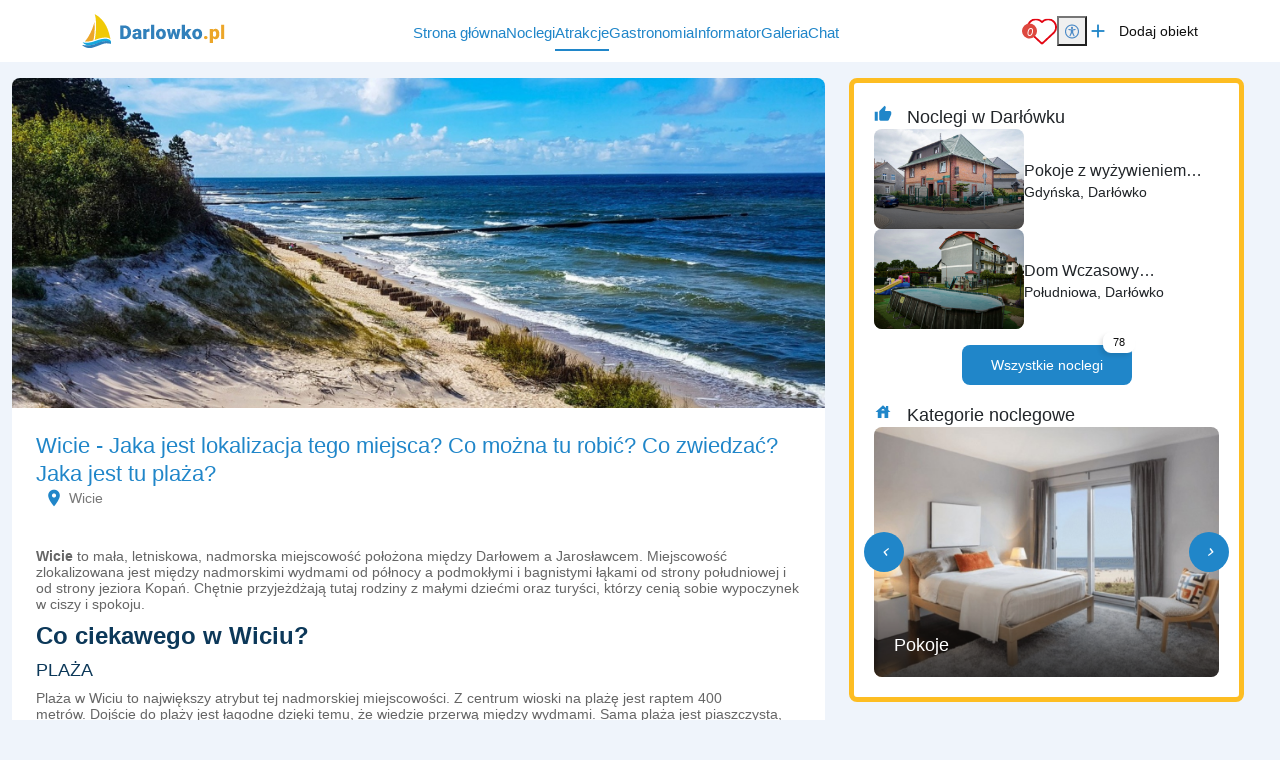

--- FILE ---
content_type: text/html; charset=UTF-8
request_url: https://www.darlowko.pl/atrakcje/wicie
body_size: 11639
content:
<!DOCTYPE html>
<html lang="pl">

<head>
	<meta charset="UTF-8">
	<meta http-equiv="X-UA-Compatible" content="IE=edge">
	<meta name="viewport" content="width=device-width, initial-scale=1.0, shrink-to-fit=no">
	<meta name="akceptType" content="portal_n2">
<meta name="akceptAllObjectCount" content="">
	<meta name="akceptPostCategory" content="1">
	
<link rel="apple-touch-icon" sizes="180x180" href="https://zdjecianoclegi.pl/media/favicon/nadmorzem.com/apple-touch-icon.png">
<link rel="icon" type="image/png" sizes="32x32" href="https://zdjecianoclegi.pl/media/favicon/nadmorzem.com/favicon-32x32.png">
<link rel="icon" type="image/png" sizes="16x16" href="https://zdjecianoclegi.pl/media/favicon/nadmorzem.com/favicon-16x16.png">
<link rel="manifest" href="https://zdjecianoclegi.pl/media/favicon/nadmorzem.com/site.webmanifest">
<meta name="msapplication-TileColor" content="#1f86c9">
<meta name="theme-color" content="#ffffff">	
<title>Wicie - Jaka jest lokalizacja tego miejsca? Co można tu robić? Co zwiedzać? Jaka jest tu plaża? </title>

    <meta name="description" content="Chętnie przyjeżdżają tutaj rodziny z małymi dziećmi oraz turyści, którzy cenią sobie wypoczynek w ciszy i spokoju. Jaka jest lokalizacja tego miejsca? Co można tu robić? Co zwiedzać? Jaka jest tu plaża? " ><meta name="robots"
    content="follow,index" >
<meta property="og:type"
    content="website" >
<meta property="og:title" content="Wicie - Jaka jest lokalizacja tego miejsca? Co można tu robić? Co zwiedzać? Jaka jest tu plaża? " >
    <meta property="og:image" content="https://zdjecianoclegi.pl/articles/imagesfly/fullhd/4689/363_b103_wicie_018.jpg" >
    <meta property="og:image:alt"
        content="Wicie - Jaka jest lokalizacja tego miejsca? Co można tu robić? Co zwiedzać? Jaka jest tu plaża? " >
<meta property="og:url"
    content="https://www.darlowko.pl/atrakcje/wicie" >
<meta property="og:description"
    content="Chętnie przyjeżdżają tutaj rodziny z małymi dziećmi oraz turyści, którzy cenią sobie wypoczynek w ciszy i spokoju. Jaka jest lokalizacja tego miejsca? Co można tu robić? Co zwiedzać? Jaka jest tu plaża? " >



    <link rel="canonical" href="https://www.darlowko.pl/atrakcje/wicie" >

	<!-- RESET CSS -->
	<link rel="stylesheet" href="/theme/main/dist/css/reset.css">

	<!-- Fonts and Material Icons -->
	<link href="/theme/main/dist/font/portals.css" rel="stylesheet">

	<!-- Bootstrap -->
	<link href="/theme/main/dist/css/bootstrap-5.3.0/bootstrap.min.css" rel="stylesheet">
	<script src="/theme/main/dist/js/bootstrap-5.3.0/bootstrap.bundle.min.js"></script>

	
	<!-- jQuery -->
	<script src="/theme/main/dist/js/jquery-3.6.1/jquery-3.6.1.min.js"></script>

	<!-- Swiper -->
	<script src="/theme/main/dist/js/swiper/swiper_v10.js"></script>
	<link rel="stylesheet" href="/theme/main/dist/css/swiper/swiper-bundle-v10.min.css">

	<!-- Leaflet -->
	<link rel="stylesheet" href="/theme/main/dist/css/leaflet/leaflet.css">
	<link rel="stylesheet" href="/theme/main/dist/css/leaflet/MarkerCluster.css">
	<link rel="stylesheet" href="/theme/main/dist/css/leaflet/MarkerCluster.Default.css">

	<script src="/theme/main/dist/js/leaflet/leaflet.js"></script>
	<script src="/theme/main/dist/js/leaflet/leaflet-provider.js"></script>
	<script src='/theme/main/dist/js/leaflet/leaflet.markercluster.js'></script>
	<!-- <script src="/theme/main/dist/js/leaflet/leaflet.markercluster.js.map" type="application/json" charset="UTF-8"></script> -->

	<script src="/theme/main/dist/js/portal.min.js"></script>


	<!-- css from scss -->
	<link id="pagestyle" href="/theme/main/dist/css/main.min.css?20251205" rel="stylesheet" />
	<link id="pagestyle" href="/theme/main/dist/css/cookies.css?20251205" rel="stylesheet" />
	<link rel="stylesheet" href="/theme/main/dist/css/swiper/swiper-bundle-v10.min.css" />
	<!-- css for theme -->
	<link href="/theme/main/dist/css/themes/morskie.min.css" rel="stylesheet">

			<!-- Google Tag Manager -->
		<script type="text/plain" data-category="analytics">(function (w, d, s, l, i) {
			w[l] = w[l] || []; w[l].push({ 'gtm.start': new Date().getTime(), event: 'gtm.js' }); var f = d.getElementsByTagName(s)[0],
				j = d.createElement(s), dl = l != 'dataLayer' ? '&l=' + l : ''; j.async = true;
			j.src = 'https://www.googletagmanager.com/gtm.js?id=' + i + dl; f.parentNode.insertBefore(j, f);
		})
			(window, document, 'script', 'dataLayer', 'GTM-MTG27B5');
	</script>
		<!-- End Google Tag Manager -->
				<!-- Global site tag (gtag.js) - Google Analytics -->
		<script type="text/plain" data-category="analytics" async src="https://www.googletagmanager.com/gtag/js?id=G-BP4FNS70VH"></script>
		<script type="text/plain" data-category="analytics">
			window.dataLayer = window.dataLayer || [];
		function gtag() { dataLayer.push(arguments); }
		gtag('consent', 'default', {
			ad_storage: 'denied',
			ad_user_data: 'denied',
			ad_personalization: 'denied',
			analytics_storage: 'denied',
			functionality_storage: 'denied',
			personalization_storage: 'denied',
			security_storage: 'granted'
		})
		gtag('js', new Date());
		gtag('config', 'G-BP4FNS70VH');
	</script>
		
	<script src="https://cookies.akcept.eu"></script>

	</head>

<body class="pageBody attraction" itemscope itemtype="https://schema.org/WebPage">
	<div class="portalBodyContainer">
		<script type="module">
			await Login.loginBySSO();
		</script>
		<header class="header" style="top: 0;">
    <div class="container">
        <div class="d-flex justify-content-between h-100 align-items-center ">
            <a href="https://www.darlowko.pl/" class="header__logo h-100">
        <img src="https://zdjecianoclegi.pl/media/logo/www.darlowko.pl.svg" alt="darlowko.pl">
</a>            <div class="d-flex align-items-center">
                <nav class="menu__local">
                    <ul>
                        <li>
                            <h4><a href='/' class="">Strona główna</a></h4>
                        </li>
                        <li>
                            <h4><a href='/noclegi' class="">Noclegi</a></h4>
                        </li>
                        <li>
                            <h4><a href='/atrakcje' class="over">Atrakcje</a></h4>
                        </li>
                        <li>
                            <h4><a href='/gastronomia' class="">Gastronomia</a></h4>
                        </li>
                                                                            <li>
                                <h4><a href='/informator' class="">Informator</a></h4>
                            </li>
                                                                        <li>
                            <h4><a href='/galeria' class="">Galeria</a></h4>
                        </li>
                        <li id="displayAddObject" style="display: none;">
                            <h4><a href='/dodaj-obiekt' class="">Dodaj Obiekt</a></h4>
                        </li>

                                                    <li>
                                <h4><a href="/chat">Chat</a></h4>
                            </li>
                            <li data-is-logged="true" class="notLogged">
                                <h4><a href="#" onclick="AuthService.logout()">Wyloguj</a></h4>
                            </li>
                                            </ul>
                </nav>

            </div>
            <div class="d-flex justify-content-center align-items-center gap-2 gap-md-3">
                <a class="header__favorites" href="https://www.darlowko.pl/ulubione">
	<img src="https://zdjecianoclegi.pl/akcept/icon/favorites.svg" alt="serce">
	<i class="header__favorites--count">0</i>
</a>                <div class="position-relative">
    <button id="accessibility-toggle" aria-expanded="false" aria-label="Przełącz opcje dostępności" class="header__accessibility">
        <img src="https://zdjecianoclegi.pl/akcept/icon/accessibility.svg" width="35" height="35" alt="accessibility">
    </button>

    <div id="accessibility-panel" hidden>
        <div class="d-flex flex-column">
            <h2 class="title mb-2">Dostępność cyfrowa</h2>

            <button class="increaseText d-flex align-items-center">
                <i class="me-2 icon">zoom_in</i> Zwiększ tekst
            </button>

            <button class="decreaseText d-flex align-items-center">
                <i class="me-2 icon">zoom_out</i> Zmniejsz tekst
            </button>

            <button class="increaseTextSpacing d-flex align-items-center">
                <i class="me-2 icon">horizontal_rule</i> Zwiększ odstępy
            </button>

            <button class="decreaseTextSpacing d-flex align-items-center">
                <i class="me-2 icon">horizontal_distribute</i> Zmniejsz odstępy
            </button>

            <button class="increaseLineHeight d-flex align-items-center">
                <i class="me-2 icon">segment</i> Zwiększ wysokość linii
            </button>

            <button class="decreaseLineHeight d-flex align-items-center">
                <i class="me-2 icon">segment</i> Zmniejsz wysokość linii
            </button>

            <button class="underlineLinks d-flex align-items-center">
                <i class="me-2 icon">link</i> Podkreśl linki
            </button>

            <button class="invertColors d-flex align-items-center">
                <i class="me-2 icon">invert_colors</i> Odwróć kolory
            </button>

            <button class="resetAccessibility d-flex align-items-center">
                <i class="me-2 icon">refresh</i> Przywróć domyślne
            </button>
        </div>
    </div>
</div>

<script>
    document.addEventListener('DOMContentLoaded', () => {
        const toggleBtn = document.getElementById('accessibility-toggle');
        const panel = document.getElementById('accessibility-panel');

        if (!toggleBtn || !panel) return;

        const togglePanel = () => {
            const isHidden = panel.hidden;
            panel.hidden = !isHidden;
            toggleBtn.setAttribute('aria-expanded', String(!isHidden));
        };

        toggleBtn.addEventListener('click', (event) => {
            event.stopPropagation();
            togglePanel();
        });

        document.addEventListener('click', (event) => {
            if (panel.hidden) return;
            if (panel.contains(event.target)) return;
            if (event.target === toggleBtn) return;

            panel.hidden = true;
            toggleBtn.setAttribute('aria-expanded', 'false');
        });
    });
</script>                <a href="/dodaj-obiekt/" target="_blank" class="header__addObject hidden-sm">
    <i class="header__icons">add</i>
    <span>Dodaj obiekt</span>
</a>
                <div class="d-block d-xl-none">
                    <button aria-label="Otwórz menu" id="openMenuBtn" class="header__burger">
	<img src="https://zdjecianoclegi.pl/akcept/icon/menu.svg" alt="menu">
</button>                </div>
            </div>
        </div>
    </div>
</header>
<nav class="header__menu" id="header__menu">
	<div class="header__menu-wrapper">
		<button class="header__menu-close-button" id="closeMenuBtn">
			<img src="https://zdjecianoclegi.pl/akcept/icon/close_menu.svg" alt="close menu" class="header__menu-close-icon">
		</button>
	</div>
	<ul class="container">
    <li>
        <h4><a href="/">Strona główna</a></h4>
    </li>
    <li>
        <h4><a href="/noclegi">Noclegi</a></h4>
    </li>

            <li>
            <h4><a href="/oferty-specjalne">Oferty specjalne</a></h4>
        </li>
    
            <li>
            <h4><a href="/blog">Blog</a></h4>
        </li>
    
            <li>
            <h4><a href="/atrakcje">Atrakcje</a></h4>
        </li>
    
            <li>
            <h4><a href="/gastronomia">Gastronomia</a></h4>
        </li>
    
            <li>
            <h4><a href="/galeria">Galeria</a></h4>
        </li>
    
    
            <li>
            <h4><a href='/informator'>Informator</a></h4>
        </li>
    
    
    
    
    <li>
        <h4><a href="/redakcja">Redakcja</a></h4>
    </li>
    <li>
        <h4><a href="https://panel.akcept.eu" target="_blank">Zarządzaj wpisem</a></h4>
    </li>
    <li>
        <h4><a href="/dodaj-obiekt">Dodaj obiekt</a></h4>
    </li>
    <li>
        <h4><a href="/ulubione">Ulubione</a></h4>
    </li>

            <li>
            <h4><a href="/chat">Chat</a></h4>
        </li>
        <li data-is-logged="true" class="notLogged">
            <h4><a href="#" onclick="AuthService.logout()">Wyloguj</a></h4>
        </li>
    </ul></nav>


<script>
	let body
	let menu
	let burgerBtn

	document.addEventListener("DOMContentLoaded", () => {
		body = document.querySelector('body')
		menu = document.querySelector('.header__menu')
		openMenuBtn = document.querySelector('#openMenuBtn')
		closeMenuBtn = document.querySelector('#closeMenuBtn')

		const handleMenu = () => {
			body.classList.toggle('overlay')
			menu.classList.toggle('overlay')
		}

		openMenuBtn.addEventListener("click", handleMenu)
		closeMenuBtn.addEventListener("click", handleMenu)
	})
</script>
		<!-- Zawartość theme nowych portali -->
		<main class="portalContent">
			<!-- Załączenie layoutu -->
<link type="text/css" rel="stylesheet" href="/node_modules/lightgallery/css/lightgallery.css">
<link type="text/css" rel="stylesheet" href="/node_modules/lightgallery/css/lightgallery-bundle.css">
<script src="/node_modules/lightgallery/lightgallery.umd.js"></script>
<script src="/node_modules/lightgallery/plugins/thumbnail/lg-thumbnail.umd.js"></script>
<script src="/node_modules/lightgallery/plugins/zoom/lg-zoom.umd.js"></script>
<script src="/node_modules/lightgallery/plugins/share/lg-share.umd.js"></script>
<script src="/node_modules/lightgallery/plugins/fullscreen/lg-fullscreen.umd.js"></script>
<div class="container-xxl">
	<div class="row w-100 mt-3 attraction__local">
		<div class="col-md-8 col-sm-12 position-relative attraction_wrapper">

												<img class="rounded-top-3 w-100" style="height: 330px;object-fit:cover;"
						src="https://zdjecianoclegi.pl/imagesfly/fullhd/14358/363_b103_wicie_018.jpg" alt="">
								<section class="attraction__single bg-color-white p-4 rounded-bottom-3">
				<div class="row attractionMorskie__wrapper">
					<div class="col-12">
													<div class="container p-0">
								<section class="objects__headline m-0 p-0">
									<div class="page-title_headline">
										<h1 class="objects__headline--label my-0">Wicie - Jaka jest lokalizacja tego miejsca? Co można tu robić? Co zwiedzać? Jaka jest tu plaża? </span>
										</h1>
									</div>
								</section>
							</div>
											</div>
					<div class="attraction__informations mx-2">
												<ul>
																						<li>
									<span class="icon">location_on</span>
									<span class="info">Wicie</span>
								</li>
															
							
							
							
																				</ul>
					</div>
					<style>
											</style>

					<div class="col-12 mt-3">
						<div class="attraction__description text-editor-title">
							<p style=""><strong>Wicie</strong> to ma&#322;a, letniskowa, nadmorska miejscowo&#347;&#263; po&#322;o&#380;ona mi&#281;dzy Dar&#322;owem a Jaros&#322;awcem. Miejscowo&#347;&#263; zlokalizowana jest mi&#281;dzy nadmorskimi wydmami od p&oacute;&#322;nocy a podmok&#322;ymi i bagnistymi &#322;&#261;kami od strony po&#322;udniowej i od strony jeziora Kopa&#324;. Ch&#281;tnie przyje&#380;d&#380;aj&#261; tutaj rodziny z ma&#322;ymi dzie&#263;mi oraz tury&#347;ci, kt&oacute;rzy ceni&#261; sobie wypoczynek w ciszy i spokoju.</p>
<h2><strong>Co ciekawego w Wiciu?</strong></h2>
<h3>PLA&#379;A</h3>
<p style="">Pla&#380;a w Wiciu to najwi&#281;kszy atrybut tej nadmorskiej miejscowo&#347;ci.&nbsp;Z centrum wioski na pla&#380;&#281; jest raptem 400 metr&oacute;w.&nbsp;Doj&#347;cie do pla&#380;y jest &#322;agodne dzi&#281;ki temu, &#380;e wiedzie przerw&#261; mi&#281;dzy wydmami. Sama pla&#380;a jest piaszczysta, miejscami tylko znajdziemy niedu&#380;e kamyki. Le&#380;&#261;c na pla&#380;y, za plecami b&#281;dziemy mieli wydmy poro&#347;ni&#281;te koj&#261;co szumi&#261;cym sosnowym lasem.</p>
<h3 style="">MIEJSKI PLAC ZABAW</h3>
<p style="">Idealne miejsce na sp&#281;dzenie popo&#322;udnia ze swoimi pociechami. Plac zabaw znajduj&#281; si&#281; na skrzy&#380;owaniu ulic - Pla&#380;owej i Morskiej. Niedaleko znajduj&#281; si&#281; kilka restauracji i pub&oacute;w.&nbsp;</p>
<h3>LOKALNE IMPREZY, JARMARKI</h3>
<p style="">W okresie letni s&#261; tu organizowane imprezy plenerowe.&nbsp;Organizowane s&#261; jarmarki na kt&oacute;rych wystawiaj&#261; si&#281; miejscowi gospodarze i r&#281;kodzielnicy.&nbsp;Tury&#347;ci zakupi&#263; mog&#261; naturalne produkty z ekologicznych teren&oacute;w gminy Dar&#322;owo, unikalna bi&#380;uteri&#281; i r&#281;cznie wykonane pami&#261;tki.</p>
<h3 style="">ZEWN&#280;TRZNA SI&#321;OWNIA (ul. Pla&#380;owa)</h3>
<p style="">Wicie proponuj&#261; aktywny wypoczynek na &#347;wie&#380;ym powietrzu. Jest to darmowa si&#322;ownia. Jest ona dost&#281;pna dla ka&#380;dego - dla dzieci, doros&#322;ych i senior&oacute;w, os&oacute;b pocz&#261;tkuj&#261;cych i zaawansowanych sportowc&oacute;w. S&#261; to cztery podw&oacute;jne urz&#261;dzenia do &#263;wicze&#324;. Si&#322;ownia zlokalizowana jest w niedalekiej odleg&#322;o&#347;ci od placu zabaw.&nbsp;</p>
<p>Ostatnia aktualizacja - listopad 2018 r.<br>Za zmiany w powy&#380;szych danych redakcja www.darlowo.com.pl nie odpowiada.</p>
						</div>
						<div class="objectFacilities__wrapper" data-showmore="showmore_3">
		</div>


																			<h4 class="mb-3 mt-4">Galeria</h4>
							<div class="attraction__gallery " id="animated-thumbnails-gallery">
																																		<figure class="attraction__gallery--item"
										data-sub-html=""
										data-exthumbimage="https://zdjecianoclegi.pl/imagesfly/small/14358/363_b103_wicie_018.jpg" data-type="image"
										data-src="https://zdjecianoclegi.pl/imagesfly/fullhd/14358/363_b103_wicie_018.jpg">
										<a class="attraction__gallery--link" data-count="+8 Foto">
											<img src="https://zdjecianoclegi.pl/imagesfly/medium/14358/363_b103_wicie_018.jpg"class="attraction__gallery--image"  alt="" >
										</a>									</figure>
																																			<figure class="attraction__gallery--item"
										data-sub-html=""
										data-exthumbimage="https://zdjecianoclegi.pl/imagesfly/small/14358/286_wicie_002.jpg" data-type="image"
										data-src="https://zdjecianoclegi.pl/imagesfly/fullhd/14358/286_wicie_002.jpg">
										<a class="attraction__gallery--link" data-count="+8 Foto">
											<img src="https://zdjecianoclegi.pl/imagesfly/medium/14358/286_wicie_002.jpg"class="attraction__gallery--image"  alt="" >
										</a>									</figure>
																																			<figure class="attraction__gallery--item"
										data-sub-html=""
										data-exthumbimage="https://zdjecianoclegi.pl/imagesfly/small/14358/285_wicie_001.jpg" data-type="image"
										data-src="https://zdjecianoclegi.pl/imagesfly/fullhd/14358/285_wicie_001.jpg">
										<a class="attraction__gallery--link" data-count="+8 Foto">
											<img src="https://zdjecianoclegi.pl/imagesfly/medium/14358/285_wicie_001.jpg"class="attraction__gallery--image"  alt="" >
										</a>									</figure>
																																			<figure class="attraction__gallery--item"
										data-sub-html=""
										data-exthumbimage="https://zdjecianoclegi.pl/imagesfly/small/14358/287_wicie_003.jpg" data-type="image"
										data-src="https://zdjecianoclegi.pl/imagesfly/fullhd/14358/287_wicie_003.jpg">
										<a class="attraction__gallery--link" data-count="+8 Foto">
											<img src="https://zdjecianoclegi.pl/imagesfly/medium/14358/287_wicie_003.jpg"class="attraction__gallery--image"  alt="" >
										</a>									</figure>
																																			<figure class="attraction__gallery--item"
										data-sub-html=""
										data-exthumbimage="https://zdjecianoclegi.pl/imagesfly/small/14358/222_wicie_001.jpg" data-type="image"
										data-src="https://zdjecianoclegi.pl/imagesfly/fullhd/14358/222_wicie_001.jpg">
										<a class="attraction__gallery--link" data-count="+8 Foto">
											<img src="https://zdjecianoclegi.pl/imagesfly/medium/14358/222_wicie_001.jpg"class="attraction__gallery--image"  alt="" >
										</a>									</figure>
																																			<figure class="attraction__gallery--item"
										data-sub-html=""
										data-exthumbimage="https://zdjecianoclegi.pl/imagesfly/small/14358/223_wicie_002.jpg" data-type="image"
										data-src="https://zdjecianoclegi.pl/imagesfly/fullhd/14358/223_wicie_002.jpg">
										<a class="attraction__gallery--link" data-count="+8 Foto">
											<img src="https://zdjecianoclegi.pl/imagesfly/medium/14358/223_wicie_002.jpg"class="attraction__gallery--image"  alt="" >
										</a>									</figure>
																																			<figure class="attraction__gallery--item"
										data-sub-html=""
										data-exthumbimage="https://zdjecianoclegi.pl/imagesfly/small/14358/224_wicie_003.jpg" data-type="image"
										data-src="https://zdjecianoclegi.pl/imagesfly/fullhd/14358/224_wicie_003.jpg">
										<a class="attraction__gallery--link" data-count="+8 Foto">
											<img src="https://zdjecianoclegi.pl/imagesfly/medium/14358/224_wicie_003.jpg"class="attraction__gallery--image"  alt="" >
										</a>									</figure>
																																			<figure class="attraction__gallery--item"
										data-sub-html=""
										data-exthumbimage="https://zdjecianoclegi.pl/imagesfly/small/14358/225_wicie_004.jpg" data-type="image"
										data-src="https://zdjecianoclegi.pl/imagesfly/fullhd/14358/225_wicie_004.jpg">
										<a class="attraction__gallery--link" data-count="+8 Foto">
											<img src="https://zdjecianoclegi.pl/imagesfly/medium/14358/225_wicie_004.jpg"class="attraction__gallery--image"  alt="" >
										</a>									</figure>
																	
							</div>
																		</div>

					<div class="col-12 mt-3">
													<h4 class="mb-3 mt-4">Lokalizacja</h4>
							
							<section class="position-relative" id="postMapWrapper">
	<div class="citiesList__maps" id="mapContainer">
		<div id="map" class="mapContainer">
		</div>
	</div>
	<button class="citiesList__btn" id="modal-map-btn">
		<img class="citiesList__btn-icon" src="https://zdjecianoclegi.pl/akcept/icon/open_full.svg" alt="powiększ mapę">
	</button>
</section>

<script>
	let map
	let mapMarkers
	var mapLoaded = false;
	var markersObjects = {};

	function initMap() {
		var clusters = L.markerClusterGroup();
		map = L.map('map', {
			zoomControl: false,
			scrollWheelZoom: false
		}).setView(['54.353868957007435', '17.159296578964017'], 6);

				L.control.zoom({
					position: 'bottomright'
				}).addTo(map);

				L.tileLayer('https://tile.openstreetmap.org/{z}/{x}/{y}.png', {
					maxZoom: 16,
					attribution: '&copy; <a href="http://www.openstreetmap.org/copyright">OpenStreetMap</a>'
				}).addTo(map);

				var redIcon = L.icon({
					iconUrl: '/theme/main/assets/images/location.png',
					iconSize: [45, 45],
					popupAnchor: [0, -20]
				});

				var boundsArr = [];

      					var marker = {};
					var markerB = {};
					marker['single'] = L.marker([54.5068977, 16.4729954], { icon: redIcon });
					markerB['single'] = L.latLng(54.5068977, 16.4729954);

					markersObjects['single'] = marker['single'];

					boundsArr.push(markerB['single']);

					
					marker['single'].bindPopup(`<h5></h5><a target="_blank" href="https://www.google.com/maps/place/54.5068977,16.4729954" class="button">jak dojechać</a>`);
					marker['single'].addTo(map);

	      		  
				map.fitBounds(boundsArr, {padding: [70,70]});

				map.on('popupopen', function(e) {
					var px = map.project(e.target._popup._latlng); 
					px.y -= e.target._popup._container.clientHeight/2; 
					map.panTo(map.unproject(px),{animate: true}); 
				});

				map.on('popupclose', function(e) {
					var selected = document.querySelector('.selected[data-click="bindPopup"]');
				});

		mapLoaded = true;
		map.setZoom(17);
	}

	function mapLazy() {
		let offset = $('#map')[0].getBoundingClientRect();
		if (offset.top >= 0 && !mapLoaded) {
			initMap();
		}
	}
	window.addEventListener("scroll", mapLazy, false);
	window.addEventListener("load", mapLazy, false);
</script>

<script>
    let mapContainer
    let closeModalBtn
    let desktopMapBtn

    let isDesktop
    let isModalActive = false

    let resizeScheduled = false

    const moveMapTo = (targetContainer) => {
        if (mapContainer && targetContainer) {
            targetContainer.appendChild(mapContainer)
        }
    }

    const moveMapToOriginalPlace = () => {
        const originalContainer = document.querySelector('#postMapWrapper')
        if (originalContainer) {
            moveMapTo(originalContainer)
        }
    }

    const moveMapToModal = () => {
        isModalActive = true
        const mobileContainer = document
            .getElementById("modal-map")
            .querySelector(".container-md")
        if (mobileContainer) {
            moveMapTo(mobileContainer)
        }
    }

    const restoreView = () => {
        if (mapMarkers) {
            map.fitBounds(mapMarkers, {
                padding: [30, 30]
            });
        }
    };

    const checkIsDesktop = () => {
        isDesktop = window.innerWidth > 992
    }

    const handleMapBtn = () => {
        moveMapToModal()
        openModal('modal-map')
        requestAnimationFrame(() => refreshMap())
    }

    const refreshMap = () => {
        map.invalidateSize()
        restoreView()
    }

    document.addEventListener("DOMContentLoaded", () => {
        checkIsDesktop()

        mapContainer = document.querySelector('#mapContainer')
        desktopMapBtn = document.querySelector('#modal-map-btn')
        closeModalBtn = document.querySelector('#closeModalBtn')

        window.addEventListener('resize', () => {
            if (resizeScheduled) return
            resizeScheduled = true

            requestAnimationFrame(() => {
                resizeScheduled = false
                checkIsDesktop()
                if (!isModalActive) {
                    moveMapToOriginalPlace()
                }
            })
        })

        const mapBtn = document.getElementById('showMapBtn')

        if (mapBtn) {
            mapBtn.addEventListener('click', handleMapBtn)
        }

        if (desktopMapBtn) {
            desktopMapBtn.addEventListener('click', handleMapBtn)
        }

        if (closeModalBtn) {
            closeModalBtn.addEventListener("click", () => {
                isModalActive = false
                closeModal('#modal-map')
                if (isDesktop) {
                    moveMapToOriginalPlace()
                    requestAnimationFrame(() => refreshMap())
                }
            })
        }
    })
</script>											</div>
					<div class="col-12 mt-3">
													<div class="objectCard__description--views">
										
							</div>
											</div>

				</div>
			</section>
		</div>
		<div class="col-md-4 col-sm-12 mt-0">
			<aside class="objectsSidebar p-0">
				<div class="objectsSidebar__sticky objectsSidebar__posts" itemscope itemtype="https://schema.org/ItemList">
					<h4 class="objectsSidebar__card--title m-0"><i class="objectsSidebar__card--icon">thumb_up</i>
						Noclegi w Darłówku</h4>
											<div class="objects--mini--item" itemprop="itemListElement" itemscope
							itemtype="https://schema.org/ListItem">
							<meta itemprop="position" content="1">
							<article class="objectListing objectListing--attr click" data-id="48">
	

	<!-- Obiekt -->
	<!-- Wrapper zdjęcia -->
	<a href="/noclegi" itemprop="url"
		title="Pokoje z wyżywieniem MARGARET">
		<figure class="objectListing--attr__image objectListing__image">

			<!-- Zdjęcie -->
			<span class="objectListing--attr__image--wrapper objectListing__image--wrapper">
				<img alt=""
					src="https://zdjecianoclegi.pl/imagesfly/fullhd/48/pokoje-z-wyzywieniem-margaret-1920x1080-db4c6be49f62055638f3.jpg"
					class="objectListing--attr--img objectListing__image--img" itemprop="image" loading="lazy">
			</span>

		</figure>
	</a>

	<!-- Treści -->

	<div class="objectListing--attr__caption objectListing__caption">
		<div class="objectListing--attr__caption--desc objectListing__caption--desc">

			<h4 class="objectListing--attr__headline objectListing__headline" itemprop="name">
				Pokoje z wyżywieniem MARGARET			</h4>
			</a>


			<p class="objectListing--attr__address objectListing__address text-grey">
				Gdyńska, Darłówko			</p>
		</div>
	</div>


</article>
<!-- .objectListing -->						</div>
											<div class="objects--mini--item" itemprop="itemListElement" itemscope
							itemtype="https://schema.org/ListItem">
							<meta itemprop="position" content="2">
							<article class="objectListing objectListing--attr click" data-id="71">
	

	<!-- Obiekt -->
	<!-- Wrapper zdjęcia -->
	<a href="/noclegi" itemprop="url"
		title="Dom Wczasowy SIÓDEMKA">
		<figure class="objectListing--attr__image objectListing__image">

			<!-- Zdjęcie -->
			<span class="objectListing--attr__image--wrapper objectListing__image--wrapper">
				<img alt=""
					src="https://zdjecianoclegi.pl/imagesfly/fullhd/71/7D0A167420250708111832.jpg"
					class="objectListing--attr--img objectListing__image--img" itemprop="image" loading="lazy">
			</span>

		</figure>
	</a>

	<!-- Treści -->

	<div class="objectListing--attr__caption objectListing__caption">
		<div class="objectListing--attr__caption--desc objectListing__caption--desc">

			<h4 class="objectListing--attr__headline objectListing__headline" itemprop="name">
				Dom Wczasowy SIÓDEMKA			</h4>
			</a>


			<p class="objectListing--attr__address objectListing__address text-grey">
				Południowa, Darłówko			</p>
		</div>
	</div>


</article>
<!-- .objectListing -->						</div>
										<div class="objectsSidebar__switch my-3">
																																				<a class="objectsSidebar__switch--all active" href="https://www.darlowko.pl/noclegi">
							Wszystkie noclegi <label>78</label></a>

					</div>
											<h4 class="objectsSidebar__card--title m-0">
							<i class="objectsSidebar__card--icon">house</i>
							Kategorie noclegowe
						</h4>
						<div class="swiper__container">
    <div class="categoriesSlider__wrapper swiper swiperCategoriesOne">
        <div class="swiper-wrapper">
            
                <div class="categoriesSlider__item swiper-slide">
                    <a href="https://www.darlowko.pl/domki" class="categoriesSlider__item--link">
                        <div class="categoriesSlider__item--bg" style="background-image:url('https://zdjecianoclegi.pl/imagesfly/large/9182/domki_nad_morzem-VAE9Suh6yHe0.jpg')">
                        </div>
                        <h4 class="categoriesSlider__item--title">Domki </h4>
                    </a>
                </div>
            
                <div class="categoriesSlider__item swiper-slide">
                    <a href="https://www.darlowko.pl/pokoje" class="categoriesSlider__item--link">
                        <div class="categoriesSlider__item--bg" style="background-image:url('https://zdjecianoclegi.pl/imagesfly/large/9182/pokoje_nad_morzem-igfF2mrUZHpq.jpg')">
                        </div>
                        <h4 class="categoriesSlider__item--title">Pokoje </h4>
                    </a>
                </div>
            
                <div class="categoriesSlider__item swiper-slide">
                    <a href="https://www.darlowko.pl/apartamenty" class="categoriesSlider__item--link">
                        <div class="categoriesSlider__item--bg" style="background-image:url('https://zdjecianoclegi.pl/imagesfly/large/9182/apartamenty_nad_morzem-vBeyjMNQ3wkT.jpg')">
                        </div>
                        <h4 class="categoriesSlider__item--title">Apartamenty </h4>
                    </a>
                </div>
            
                <div class="categoriesSlider__item swiper-slide">
                    <a href="https://www.darlowko.pl/osrodki-wczasowe" class="categoriesSlider__item--link">
                        <div class="categoriesSlider__item--bg" style="background-image:url('https://zdjecianoclegi.pl/imagesfly/large/9182/osrodki_wczasowe_nad_morzem-NSQ5n8FDgXz9.jpg')">
                        </div>
                        <h4 class="categoriesSlider__item--title">Ośrodki Wczasowe </h4>
                    </a>
                </div>
            
                <div class="categoriesSlider__item swiper-slide">
                    <a href="https://www.darlowko.pl/hotele" class="categoriesSlider__item--link">
                        <div class="categoriesSlider__item--bg" style="background-image:url('https://zdjecianoclegi.pl/imagesfly/large/9182/hotele_nad_morzem-rPSMbfmpjAiH.jpg')">
                        </div>
                        <h4 class="categoriesSlider__item--title">Hotele </h4>
                    </a>
                </div>
            
                <div class="categoriesSlider__item swiper-slide">
                    <a href="https://www.darlowko.pl/pensjonaty-wille" class="categoriesSlider__item--link">
                        <div class="categoriesSlider__item--bg" style="background-image:url('https://zdjecianoclegi.pl/imagesfly/large/9182/pensjonaty_wille_nad_morzem-bQ4oCsVSjBcw.jpg')">
                        </div>
                        <h4 class="categoriesSlider__item--title">Pensjonaty, Wille </h4>
                    </a>
                </div>
            
                <div class="categoriesSlider__item swiper-slide">
                    <a href="https://www.darlowko.pl/tanie-kwatery" class="categoriesSlider__item--link">
                        <div class="categoriesSlider__item--bg" style="background-image:url('https://zdjecianoclegi.pl/imagesfly/large/9182/tanie_kwatery_nad_morzem-TFh7Qk2nBayD.jpg')">
                        </div>
                        <h4 class="categoriesSlider__item--title">Tanie Kwatery </h4>
                    </a>
                </div>
            
                <div class="categoriesSlider__item swiper-slide">
                    <a href="https://www.darlowko.pl/grupy-zorganizowane" class="categoriesSlider__item--link">
                        <div class="categoriesSlider__item--bg" style="background-image:url('https://zdjecianoclegi.pl/imagesfly/large/9182/grupy_zorganizowane_nad_morzem-UqJeXvQ_Lj8o.jpg')">
                        </div>
                        <h4 class="categoriesSlider__item--title">Grupy Zorganizowane </h4>
                    </a>
                </div>
            
                <div class="categoriesSlider__item swiper-slide">
                    <a href="https://www.darlowko.pl/osrodki-spa" class="categoriesSlider__item--link">
                        <div class="categoriesSlider__item--bg" style="background-image:url('https://zdjecianoclegi.pl/imagesfly/large/9182/osrodki_spa_w_nad_morzem-riqOcSuEgG9C.jpg')">
                        </div>
                        <h4 class="categoriesSlider__item--title">Ośrodki SPA </h4>
                    </a>
                </div>
            
                <div class="categoriesSlider__item swiper-slide">
                    <a href="https://www.darlowko.pl/konferencje" class="categoriesSlider__item--link">
                        <div class="categoriesSlider__item--bg" style="background-image:url('https://zdjecianoclegi.pl/imagesfly/large/9182/konferencje_nad_morzem-Vc2jHWL0wzhd.jpg')">
                        </div>
                        <h4 class="categoriesSlider__item--title">Konferencje </h4>
                    </a>
                </div>
            
                <div class="categoriesSlider__item swiper-slide">
                    <a href="https://www.darlowko.pl/kolonie-zielone-szkoly" class="categoriesSlider__item--link">
                        <div class="categoriesSlider__item--bg" style="background-image:url('https://zdjecianoclegi.pl/imagesfly/large/9182/kolonie_zielone_szkoly_nad_morzem-lwbzVZdYaFRT.jpg')">
                        </div>
                        <h4 class="categoriesSlider__item--title">Kolonie, Zielone szkoły </h4>
                    </a>
                </div>
            
                <div class="categoriesSlider__item swiper-slide">
                    <a href="https://www.darlowko.pl/osrodki-rehabilitacyjne" class="categoriesSlider__item--link">
                        <div class="categoriesSlider__item--bg" style="background-image:url('https://zdjecianoclegi.pl/imagesfly/large/9182/osrodki_rehabilitacyjne_nad_morzem-Gpze6jbQ5JtP.jpg')">
                        </div>
                        <h4 class="categoriesSlider__item--title">Ośrodki rehabilitacyjne </h4>
                    </a>
                </div>
            
                <div class="categoriesSlider__item swiper-slide">
                    <a href="https://www.darlowko.pl/noclegi-z-wyzywieniem" class="categoriesSlider__item--link">
                        <div class="categoriesSlider__item--bg" style="background-image:url('https://zdjecianoclegi.pl/imagesfly/large/9182/obiekty_z_wyzywieniem%20_nad_morzem-kSyuFQI9piWe.jpg')">
                        </div>
                        <h4 class="categoriesSlider__item--title">Z wyżywieniem </h4>
                    </a>
                </div>
                    </div>
    </div>
    <div class="buttonArrow buttonArrow--left swiperPrevCategoriesOne"><i>chevron_left</i></div>
    <div class="buttonArrow buttonArrow--right swiperNextCategoriesOne"><i>chevron_right</i></div>

</div>
<script >
        let swiperCategoriesOne = new Swiper('.swiperCategoriesOne', {
            slidesPerView: 1,
            spaceBetween: 20,
            centeredSlides: false,
            watchSlidesVisibility: false,
            loop: false,
            resizeReInit: true,
            autoplay: {
                delay: 4000,
            },
            navigation: {
                nextEl: '.swiperNextCategoriesOne',
                prevEl: '.swiperPrevCategoriesOne',
            },
        });

</script>
									</div>
			</aside>
		</div>
	</div>
</div>
<section class="object__footer bg-color-white mt-4 py-2">
	<div class="container-xxl">
		<a href="https://www.darlowko.pl/" class="object__footer--logo h-100">
						<img src="https://zdjecianoclegi.pl/media/logo/www.darlowko.pl.svg" alt="darlowko.pl">
		</a>
					<div class="py-3">
				<h2 class="title text-start mb-3">Noclegi w
					Darłówku				</h2>
				<div class="swiper__container">
    <div class="categoriesSlider__wrapper swiper swiperCategoriesSlider">
        <div class="swiper-wrapper">
            <div class="categoriesSlider__item swiper-slide categoriesSlider__item--main click">
                <a href="/noclegi" class="categoriesSlider__item--link">
                     <div class="categoriesSlider__item--bg" style="background-image:url('https://zdjecianoclegi.pl/media/kategorie-noclegowe/morskie/wszystkie.png')">
                    </div>
                    <h3 class="categoriesSlider__item--title">Wszystkie noclegi</h3>
                </a>
            </div>
                                            <div class="categoriesSlider__item swiper-slide click">
                    <a href="https://www.darlowko.pl/domki" class="categoriesSlider__item--link">
                        <div class="categoriesSlider__item--bg" style="background-image:url('https://zdjecianoclegi.pl/imagesfly/large/9182/domki_nad_morzem-VAE9Suh6yHe0.jpg')">
                        </div>
                        <h3 class="categoriesSlider__item--title">Domki</h3>
                    </a>
                </div>
                                            <div class="categoriesSlider__item swiper-slide click">
                    <a href="https://www.darlowko.pl/pokoje" class="categoriesSlider__item--link">
                        <div class="categoriesSlider__item--bg" style="background-image:url('https://zdjecianoclegi.pl/imagesfly/large/9182/pokoje_nad_morzem-igfF2mrUZHpq.jpg')">
                        </div>
                        <h3 class="categoriesSlider__item--title">Pokoje</h3>
                    </a>
                </div>
                                            <div class="categoriesSlider__item swiper-slide click">
                    <a href="https://www.darlowko.pl/apartamenty" class="categoriesSlider__item--link">
                        <div class="categoriesSlider__item--bg" style="background-image:url('https://zdjecianoclegi.pl/imagesfly/large/9182/apartamenty_nad_morzem-vBeyjMNQ3wkT.jpg')">
                        </div>
                        <h3 class="categoriesSlider__item--title">Apartamenty</h3>
                    </a>
                </div>
                                            <div class="categoriesSlider__item swiper-slide click">
                    <a href="https://www.darlowko.pl/osrodki-wczasowe" class="categoriesSlider__item--link">
                        <div class="categoriesSlider__item--bg" style="background-image:url('https://zdjecianoclegi.pl/imagesfly/large/9182/osrodki_wczasowe_nad_morzem-NSQ5n8FDgXz9.jpg')">
                        </div>
                        <h3 class="categoriesSlider__item--title">Ośrodki Wczasowe</h3>
                    </a>
                </div>
                                            <div class="categoriesSlider__item swiper-slide click">
                    <a href="https://www.darlowko.pl/hotele" class="categoriesSlider__item--link">
                        <div class="categoriesSlider__item--bg" style="background-image:url('https://zdjecianoclegi.pl/imagesfly/large/9182/hotele_nad_morzem-rPSMbfmpjAiH.jpg')">
                        </div>
                        <h3 class="categoriesSlider__item--title">Hotele</h3>
                    </a>
                </div>
                                            <div class="categoriesSlider__item swiper-slide click">
                    <a href="https://www.darlowko.pl/pensjonaty-wille" class="categoriesSlider__item--link">
                        <div class="categoriesSlider__item--bg" style="background-image:url('https://zdjecianoclegi.pl/imagesfly/large/9182/pensjonaty_wille_nad_morzem-bQ4oCsVSjBcw.jpg')">
                        </div>
                        <h3 class="categoriesSlider__item--title">Pensjonaty, Wille</h3>
                    </a>
                </div>
                                            <div class="categoriesSlider__item swiper-slide click">
                    <a href="https://www.darlowko.pl/tanie-kwatery" class="categoriesSlider__item--link">
                        <div class="categoriesSlider__item--bg" style="background-image:url('https://zdjecianoclegi.pl/imagesfly/large/9182/tanie_kwatery_nad_morzem-TFh7Qk2nBayD.jpg')">
                        </div>
                        <h3 class="categoriesSlider__item--title">Tanie Kwatery</h3>
                    </a>
                </div>
                                            <div class="categoriesSlider__item swiper-slide click">
                    <a href="https://www.darlowko.pl/grupy-zorganizowane" class="categoriesSlider__item--link">
                        <div class="categoriesSlider__item--bg" style="background-image:url('https://zdjecianoclegi.pl/imagesfly/large/9182/grupy_zorganizowane_nad_morzem-UqJeXvQ_Lj8o.jpg')">
                        </div>
                        <h3 class="categoriesSlider__item--title">Grupy Zorganizowane</h3>
                    </a>
                </div>
                                            <div class="categoriesSlider__item swiper-slide click">
                    <a href="https://www.darlowko.pl/osrodki-spa" class="categoriesSlider__item--link">
                        <div class="categoriesSlider__item--bg" style="background-image:url('https://zdjecianoclegi.pl/imagesfly/large/9182/osrodki_spa_w_nad_morzem-riqOcSuEgG9C.jpg')">
                        </div>
                        <h3 class="categoriesSlider__item--title">Ośrodki SPA</h3>
                    </a>
                </div>
                                            <div class="categoriesSlider__item swiper-slide click">
                    <a href="https://www.darlowko.pl/konferencje" class="categoriesSlider__item--link">
                        <div class="categoriesSlider__item--bg" style="background-image:url('https://zdjecianoclegi.pl/imagesfly/large/9182/konferencje_nad_morzem-Vc2jHWL0wzhd.jpg')">
                        </div>
                        <h3 class="categoriesSlider__item--title">Konferencje</h3>
                    </a>
                </div>
                                            <div class="categoriesSlider__item swiper-slide click">
                    <a href="https://www.darlowko.pl/kolonie-zielone-szkoly" class="categoriesSlider__item--link">
                        <div class="categoriesSlider__item--bg" style="background-image:url('https://zdjecianoclegi.pl/imagesfly/large/9182/kolonie_zielone_szkoly_nad_morzem-lwbzVZdYaFRT.jpg')">
                        </div>
                        <h3 class="categoriesSlider__item--title">Kolonie, Zielone szkoły</h3>
                    </a>
                </div>
                                            <div class="categoriesSlider__item swiper-slide click">
                    <a href="https://www.darlowko.pl/osrodki-rehabilitacyjne" class="categoriesSlider__item--link">
                        <div class="categoriesSlider__item--bg" style="background-image:url('https://zdjecianoclegi.pl/imagesfly/large/9182/osrodki_rehabilitacyjne_nad_morzem-Gpze6jbQ5JtP.jpg')">
                        </div>
                        <h3 class="categoriesSlider__item--title">Ośrodki rehabilitacyjne</h3>
                    </a>
                </div>
                                            <div class="categoriesSlider__item swiper-slide click">
                    <a href="https://www.darlowko.pl/noclegi-z-wyzywieniem" class="categoriesSlider__item--link">
                        <div class="categoriesSlider__item--bg" style="background-image:url('https://zdjecianoclegi.pl/imagesfly/large/9182/obiekty_z_wyzywieniem%20_nad_morzem-kSyuFQI9piWe.jpg')">
                        </div>
                        <h3 class="categoriesSlider__item--title">Z wyżywieniem</h3>
                    </a>
                </div>
                    </div>
    </div>
    <div class="buttonArrow buttonArrow--left swiperPrevCategoriesSlider"><i>chevron_left</i></div>
    <div class="buttonArrow buttonArrow--right swiperNextCategoriesSlider"><i>chevron_right</i></div>

</div>
<script >
        let swiperCategoriesSlider = new Swiper('.swiperCategoriesSlider', {
            slidesPerView: 5,
            spaceBetween: 20,
            loop: false,
            navigation: {
                nextEl: '.swiperNextCategoriesSlider',
                prevEl: '.swiperPrevCategoriesSlider',
            },
            breakpoints: {
                320: {
                    slidesPerView: 1.5,
                    loop: true
                },
                480: {
                    slidesPerView: 2.5,
                    loop: true
                },
                768: {
                    slidesPerView: 3.5,
                    spaceBetween: 20,
                },
                1100: {
                    slidesPerView: 5,
                    spaceBetween: 20,
                },
            }
        });

</script>
			</div>
							<div class="py-3">
				<h2 class="title text-start mb-3">Atrakcje w
					Darłówku				</h2>
				<section class="attractionCategory__section p-0">
	<div class="swiper__container">

		<div class="attractionCategory__wrapper swiper swiperMainAttraction">
			<div class="swiper-wrapper">
				<div class="attractionCategory__item swiper-slide">
										<a href="https://www.darlowko.pl/atrakcje" class="attractionCategory__item main">
						<div class="attractionCategory__item--bg lazy-background" data-bg="https://zdjecianoclegi.pl/media/kategorie-atrakcji/morskie/wszystkie.png">
						</div>

						<h3 class="attractionCategory__item--title">Wszystkie atrakcje</h3>
					</a>
				</div>
																			<div class="attractionCategory__item swiper-slide">
						<a href="https://www.darlowko.pl/atrakcje/szlaki-turystyczne" class="attractionCategory__item">
							<div class="attractionCategory__item--bg lazy-background" data-bg="https://zdjecianoclegi.pl/imagesfly/large/9182/szlaki_turystyczne-NqkLCUX2ScvP.jpg">
							</div>
							<h3 class="attractionCategory__item--title">
								Szlaki turystyczne							</h3>
						</a>
					</div>
																			<div class="attractionCategory__item swiper-slide">
						<a href="https://www.darlowko.pl/atrakcje/dla-dzieci" class="attractionCategory__item">
							<div class="attractionCategory__item--bg lazy-background" data-bg="https://zdjecianoclegi.pl/imagesfly/large/9182/dladzieci-6LqF4eCNndRU.jpg">
							</div>
							<h3 class="attractionCategory__item--title">
								Dla dzieci							</h3>
						</a>
					</div>
																			<div class="attractionCategory__item swiper-slide">
						<a href="https://www.darlowko.pl/atrakcje/atrakcje_przyrodnicze" class="attractionCategory__item">
							<div class="attractionCategory__item--bg lazy-background" data-bg="https://zdjecianoclegi.pl/imagesfly/large/9182/atrakcje_przyrodnicze-2hiqVDnUIl05.jpg">
							</div>
							<h3 class="attractionCategory__item--title">
								Atrakcje Przyrodnicze							</h3>
						</a>
					</div>
																			<div class="attractionCategory__item swiper-slide">
						<a href="https://www.darlowko.pl/atrakcje/zabytki" class="attractionCategory__item">
							<div class="attractionCategory__item--bg lazy-background" data-bg="https://zdjecianoclegi.pl/imagesfly/large/9182/zabytki-Tn3SJiyq7Dtg.jpg">
							</div>
							<h3 class="attractionCategory__item--title">
								Zabytki							</h3>
						</a>
					</div>
																			<div class="attractionCategory__item swiper-slide">
						<a href="https://www.darlowko.pl/atrakcje/dla_aktywnych" class="attractionCategory__item">
							<div class="attractionCategory__item--bg lazy-background" data-bg="https://zdjecianoclegi.pl/imagesfly/large/9182/dla_aktywnych_morze-mRcrk94X5pqd.jpg">
							</div>
							<h3 class="attractionCategory__item--title">
								Dla aktywnych							</h3>
						</a>
					</div>
																			<div class="attractionCategory__item swiper-slide">
						<a href="https://www.darlowko.pl/atrakcje/ciekawe_miejsca" class="attractionCategory__item">
							<div class="attractionCategory__item--bg lazy-background" data-bg="https://zdjecianoclegi.pl/imagesfly/large/9182/ciekawe-miejsca-A7mVH1p0sO2L-rznvco8bZ7Qw.jpeg">
							</div>
							<h3 class="attractionCategory__item--title">
								Ciekawe Miejsca							</h3>
						</a>
					</div>
																			<div class="attractionCategory__item swiper-slide">
						<a href="https://www.darlowko.pl/atrakcje/na_szlaku" class="attractionCategory__item">
							<div class="attractionCategory__item--bg lazy-background" data-bg="https://zdjecianoclegi.pl/imagesfly/large/9182/szlaki_turystyczne-tRZOGYNSxgDV.jpg">
							</div>
							<h3 class="attractionCategory__item--title">
								Na szlaku							</h3>
						</a>
					</div>
																			<div class="attractionCategory__item swiper-slide">
						<a href="https://www.darlowko.pl/atrakcje/wycieczki" class="attractionCategory__item">
							<div class="attractionCategory__item--bg lazy-background" data-bg="https://zdjecianoclegi.pl/imagesfly/large/9182/wycieczki_morskie-JftjauN0F1wT.jpg">
							</div>
							<h3 class="attractionCategory__item--title">
								Wycieczki							</h3>
						</a>
					</div>
																			<div class="attractionCategory__item swiper-slide">
						<a href="https://www.darlowko.pl/atrakcje/na-niepogode" class="attractionCategory__item">
							<div class="attractionCategory__item--bg lazy-background" data-bg="https://zdjecianoclegi.pl/imagesfly/large/9182/na-niepogode-AlZUErbet97_-l9gWOm0pUTYI.jpeg">
							</div>
							<h3 class="attractionCategory__item--title">
								Na niepogodę							</h3>
						</a>
					</div>
							</div>
		</div>
		<div class="buttonArrow buttonArrow--left swiperPrevAttr"><i>chevron_left</i></div>
		<div class="buttonArrow buttonArrow--right swiperNextAttr"><i>chevron_right</i></div>
	</div>
</section>

<script>
		let swiperAttraction = new Swiper('.swiperMainAttraction', {
			slidesPerView: 5,
			spaceBetween: 20,
			centeredSlides: false,
			loop: true,
			navigation: {
				nextEl: '.swiperNextAttr',
				prevEl: '.swiperPrevAttr',
			},
			breakpoints: {
				320: {
					slidesPerView: 1.5,
				},
				480: {
					slidesPerView: 3,
				},
				768: {
					slidesPerView: 4,
					spaceBetween: 20,
				},
				1100: {
					slidesPerView: 6,
					spaceBetween: 20,
				},
			}
		});
</script>			</div>
							<div class="py-3">
				<h2 class="title text-start mb-3">Lokalna kuchnia w
					Darłówku				</h2>
				<div class="swiper__container">

	<div class="gastronomyCategory__wrapper swiper swiperGastronomyObject">
		<div class="swiper-wrapper">

						<div class="gastronomyCategory__item swiper-slide">
				<a href="https://www.darlowko.pl/gastronomia" class="gastronomyCategory__item--link">
					<div class="gastronomyCategory__item--bg"
						style="background-image:url(/theme/main/assets/images/gastronomia/morskie/wszystkie.jpeg);">
					</div>
					<h3 class="gastronomyCategory__item--title">Wszystkie lokale</h3>
				</a>
			</div>

											
				<div class="gastronomyCategory__item swiper-slide">
					<a href="https://www.darlowko.pl/gastronomia/smazalnie-ryb" class="gastronomyCategory__item--link">
						<div class="gastronomyCategory__item--bg" style="background-image:url(/theme/main/assets/images/gastronomia/morskie/smazalnie-ryb.jpeg);">
						</div>
						<h3 class="gastronomyCategory__item--title">
							Smażalnie ryb						</h3>
					</a>
				</div>
															
				<div class="gastronomyCategory__item swiper-slide">
					<a href="https://www.darlowko.pl/gastronomia/pizzerie" class="gastronomyCategory__item--link">
						<div class="gastronomyCategory__item--bg" style="background-image:url(/theme/main/assets/images/gastronomia/morskie/pizzerie.jpeg);">
						</div>
						<h3 class="gastronomyCategory__item--title">
							Pizzerie						</h3>
					</a>
				</div>
															
				<div class="gastronomyCategory__item swiper-slide">
					<a href="https://www.darlowko.pl/gastronomia/stolowki" class="gastronomyCategory__item--link">
						<div class="gastronomyCategory__item--bg" style="background-image:url(/theme/main/assets/images/gastronomia/morskie/stolowki.jpeg);">
						</div>
						<h3 class="gastronomyCategory__item--title">
							Stołówki						</h3>
					</a>
				</div>
															
				<div class="gastronomyCategory__item swiper-slide">
					<a href="https://www.darlowko.pl/gastronomia/bary" class="gastronomyCategory__item--link">
						<div class="gastronomyCategory__item--bg" style="background-image:url(/theme/main/assets/images/gastronomia/morskie/bary.jpeg);">
						</div>
						<h3 class="gastronomyCategory__item--title">
							Bary						</h3>
					</a>
				</div>
															
				<div class="gastronomyCategory__item swiper-slide">
					<a href="https://www.darlowko.pl/gastronomia/restauracje" class="gastronomyCategory__item--link">
						<div class="gastronomyCategory__item--bg" style="background-image:url(/theme/main/assets/images/gastronomia/morskie/restauracje.jpeg);">
						</div>
						<h3 class="gastronomyCategory__item--title">
							Restauracje						</h3>
					</a>
				</div>
															
				<div class="gastronomyCategory__item swiper-slide">
					<a href="https://www.darlowko.pl/gastronomia/kawiarnie" class="gastronomyCategory__item--link">
						<div class="gastronomyCategory__item--bg" style="background-image:url(/theme/main/assets/images/gastronomia/morskie/kawiarnie.jpeg);">
						</div>
						<h3 class="gastronomyCategory__item--title">
							Kawiarnie						</h3>
					</a>
				</div>
															
				<div class="gastronomyCategory__item swiper-slide">
					<a href="https://www.darlowko.pl/gastronomia/puby" class="gastronomyCategory__item--link">
						<div class="gastronomyCategory__item--bg" style="background-image:url(/theme/main/assets/images/gastronomia/morskie/puby.jpeg);">
						</div>
						<h3 class="gastronomyCategory__item--title">
							Puby						</h3>
					</a>
				</div>
							
		</div>
	</div>
	<div class="buttonArrow buttonArrow--left swiperPrevGastro"><i>chevron_left</i></div>
	<div class="buttonArrow buttonArrow--right swiperNextGastro"><i>chevron_right</i></div>
</div>
<script>
	let swiperGastronomy = new Swiper('.swiperGastronomyObject', {
		slidesPerView: 4,
		spaceBetween: 20,
		loop: true,
		navigation: {
			nextEl: '.swiperNextGastro',
			prevEl: '.swiperPrevGastro',
		},
		breakpoints: {
			320: {
				slidesPerView: 1,
			},
			480: {
				slidesPerView: 3,
			},
			768: {
				slidesPerView: 3,
				spaceBetween: 20,
			},
			1100: {
				slidesPerView: 4,
				spaceBetween: 20,
			},
		}
	});
</script>			</div>
		
	</div>
</section>
<script>
	lightGallery(document.getElementById("animated-thumbnails-gallery"), {
		exThumbImage: 'data-exthumbimage',
		galleryId: "nature",
		flipHorizontal: false,
		flipVertical: false,
		rotateLeft: false,
		download: false,
		licenseKey: 'B519D41A-81F34411-BE3B0F6C-94DFCC5F',
		plugins: [
			lgZoom,
			lgThumbnail,
			lgShare,
			lgFullscreen,

		],
		mobileSettings: {
			controls: false,
			showCloseIcon: true,
			download: false,
			rotate: false
		}
	});
</script>
<script>
	$(function() {
		ExcerptWidget.showMore(".showmore--btn", ".showmore--desc");
	})
</script>
		</main>

		<footer class="footer nadmorzem">
    <div class="container d-flex flex-column flex-lg-row justify-content-center align-items-center gap-4 text-center">

        <div class="order-2 order-lg-1 d-flex w-lg-35 gap-2 align-items-center justify-content-center justify-content-lg-start flex-lg-column flex-wrap">
            <div class="w-lg-100 d-flex flex-column flex-lg-row justify-content-center justify-content-lg-start align-items-center">
                <a href="https://panel.akcept.eu" target="_blank" class="footer__link text-decoration-none gap-2 d-flex flex-column justify-content-center align-content-center flex-md-row d-flex flex-column justify-content-center align-content-center flex-md-row">
                    <i class="icon">login</i>
                    <span>Zarządzaj wpisem</span>
                </a>
            </div>
            <div class="w-lg-100 d-flex flex-column flex-lg-row justify-content-center justify-content-lg-start align-items-center">
                <a href="/dodaj-obiekt" class="footer__link d-flex justify-content-start align-items-center text-decoration-none gap-2 d-flex flex-column justify-content-center align-content-center flex-md-row">
                    <i class="icon">add_circle</i>
                    <span>Dodaj obiekt</span>
                </a>
            </div>
            <div class="w-lg-100 d-flex flex-column flex-lg-row justify-content-center justify-content-lg-start align-items-center">
                <a href="https://www.darlowko.pl/reklama" class="footer__link  d-flex justify-content-start align-items-center text-decoration-none gap-2 d-flex flex-column justify-content-center align-content-center flex-md-row">
                    <i class="icon">sell</i>
                    <span>Reklama</span>
                </a>
            </div>
            <div class="w-lg-100 d-flex flex-column flex-lg-row justify-content-center justify-content-lg-start align-items-center">
                <a href="https://www.darlowko.pl/redakcja" class="footer__link  d-flex justify-content-start align-items-center text-decoration-none gap-2 d-flex flex-column justify-content-center align-content-center flex-md-row">
                    <i class="icon">group</i>
                    <span>Redakcja</span>
                </a>
            </div>
            <div class="w-lg-100 d-flex flex-column flex-lg-row justify-content-center justify-content-lg-start align-items-center">
                <button onclick='CookieConsent.showPreferences()' class="cookiesConsent footer__link  justify-content-start d-flex align-items-center text-decoration-none gap-2 d-flex flex-column justify-content-center align-content-center flex-md-row">
                    <i class="icon">cookie</i>
                    <span>Ciasteczka</span>
                </button>
            </div>
        </div>

        <div class="row order-1 order-lg-2">
            <div class="d-flex flex-column col-12 mb-3 justify-content-center align-items-center gap-1">
                <a href="https://www.akcept.eu/" target="_blank">
                    <img class="footer--logo" src="https://zdjecianoclegi.pl/akcept/logo/akcept_horizontal_white.svg" alt="akcept.eu">
                </a>
                <p class="footer__text">sieć polskich portali turystycznych - Portaleturystyczne.pl</p>
                <a class="footer__btn" href="https://www.portaleturystyczne.pl/" target="_blank">
                    <img src="https://zdjecianoclegi.pl/media/promocja/noclegi-grupa1.svg" alt="grupa Noclegi.com" class="footer__btn-icon">
                </a>
            </div>
            <div class="col-12 d-none d-lg-block">
                <p class="footer__text footer__text--bottom">
                    Firma AKCEPT, właściciel www.darlowko.pl, nie odpowiada za treści ogłoszeń przekazanych
                    przez właścicieli obiektów.
                    <br>
                    Korzystanie z serwisu wiąże się z akceptacją <a class="text-decoration-underline"
                        href="https://www.akcept.eu/regulaminy/" target="_blank">regulaminu oraz polityki
                        prywatności</a>
                    <br>
                </p>
            </div>
        </div>

        <div class="order-3 w-lg-35 d-flex flex-column justify-content-center align-items-center gap-1">
            <img src="https://zdjecianoclegi.pl/media/promocja/noclegi-opinie-google.svg" alt="opinie o Akcept" class="footer__google">
        </div>

        <div class="order-4 col-12 d-block d-lg-none">
            <p class="footer__text footer__text--bottom">
                Firma AKCEPT, właściciel www.darlowko.pl, nie odpowiada za treści ogłoszeń przekazanych
                przez właścicieli obiektów.
                <br>
                Korzystanie z serwisu wiąże się z akceptacją <a class="text-decoration-underline"
                    href="https://www.akcept.eu/regulaminy/" target="_blank">regulaminu oraz polityki
                    prywatności</a>
                <br>
            </p>
        </div>

    </div>
</footer>		<script type="text/plain" data-category="analytics">
			try {
			$.ajax({
				url: 'https://stats.akcept.eu/',
				type: "POST",
				dataType: "json",
				cache: false,
				crossDomain: true,
				data: {
					action: "view-attraction",
					url: "darlowko.pl/atrakcje/wicie",
																		portal_id: "7",
																															}
			})
		} catch (error) {

		}
		</script>
		<div class="redirectWrapper d-none" id="crmRedirectWrapper">
	<div class="redirectWrapper__icon icon">
	settings
	</div>
				<div class="redirectPost">
		<a href="https://www.panel.akcept.eu/marketing/cms/content/1537" target="_blank" rel="noopener noreferrer">Przejdź do wpisu w CMS</a>
	</div>
		</div>

	<script>
		const hasCrmToken = false;
		let crmRedirectWrapper;

		document.addEventListener("DOMContentLoaded", () => {
			let isStaff = false;
			crmRedirectWrapper = document.getElementById('crmRedirectWrapper')

			const jwtToken = checkForJwtToken()
			if (jwtToken !== null) {
				const userType = localStorage.getItem('userType')
				isStaff = userType === 'staff' ? true : false
			}

			if (isStaff || hasCrmToken) {
				crmRedirectWrapper.classList.remove('d-none')
			}
		})
	</script>
		<script>
    localStorage.setItem('siteId', 7)
</script>					<div class="mobileBox">
    <button onclick="openModal('modal_category')">
        <i class="icon">house</i>
        Kategoria<br> obiektu
    </button>
    <button onclick="openModal('modal_offers')">
        <i class="icon">star</i>
        Oferty<br> specjalne
    </button>
    <button onclick="openModal('modal_facilities')">
        <i class="icon">done_all</i>
        Wybierz<br> filtry
    </button>

    <button id="mobileMultiContactBtn">
        <i class="icon">send</i>
        <span>Szukam<br> noclegu</span>
    </button>
</div>

<script>
    const dispatchMobilePopupOpenEvent = () => {
        document.dispatchEvent(new Event('multiContactMobilePopupOpenEvent'))
    }

    let mobileMultiContactBtn
    document.addEventListener("DOMContentLoaded", () => {
        mobileMultiContactBtn = document.querySelector("#mobileMultiContactBtn");

        if (mobileMultiContactBtn) {
            mobileMultiContactBtn.addEventListener('click', () => {
                if (true) {
                    window.location.href = '/noclegi';
                    return;
                }
                if (true) {
                    dispatchMobilePopupOpenEvent()
                    return
                }
                openModal('multiContactModal')
            })
        }
    });
</script>
			</div>

</body>



</html>

--- FILE ---
content_type: image/svg+xml
request_url: https://zdjecianoclegi.pl/media/logo/www.darlowko.pl.svg
body_size: 1149
content:
<?xml version="1.0" encoding="UTF-8"?>
<svg id="Warstwa_1" data-name="Warstwa 1" xmlns="http://www.w3.org/2000/svg" viewBox="0 0 178.11 43.45">
  <defs>
    <style>
      .cls-1 {
        fill: #f0c906;
      }

      .cls-1, .cls-2, .cls-3, .cls-4 {
        stroke-width: 0px;
      }

      .cls-2 {
        fill: #eca629;
      }

      .cls-3 {
        fill: #3180bb;
      }

      .cls-4 {
        fill: #16a8dd;
      }
    </style>
  </defs>
  <g>
    <path class="cls-3" d="m47.62,31.95V14.63h5.58c1.53,0,2.91.35,4.13,1.04,1.22.69,2.17,1.67,2.86,2.94.69,1.26,1.03,2.68,1.04,4.25v.8c0,1.59-.34,3.01-1,4.26-.67,1.26-1.61,2.24-2.83,2.95s-2.57,1.07-4.07,1.08h-5.7Zm4.17-14.09v10.88h1.45c1.2,0,2.12-.43,2.76-1.28s.96-2.12.96-3.8v-.75c0-1.67-.32-2.93-.96-3.78-.64-.85-1.58-1.27-2.81-1.27h-1.4Z"/>
    <path class="cls-3" d="m70.67,31.95c-.14-.26-.27-.65-.38-1.15-.74.93-1.77,1.39-3.09,1.39-1.21,0-2.24-.37-3.09-1.1-.85-.73-1.27-1.65-1.27-2.76,0-1.4.52-2.45,1.55-3.16,1.03-.71,2.53-1.07,4.49-1.07h1.24v-.68c0-1.19-.51-1.78-1.53-1.78-.95,0-1.43.47-1.43,1.41h-4.01c0-1.24.53-2.25,1.59-3.03s2.41-1.16,4.05-1.16,2.94.4,3.89,1.2,1.44,1.9,1.46,3.29v5.7c.02,1.18.2,2.08.55,2.71v.2h-4.01Zm-2.51-2.62c.5,0,.91-.11,1.24-.32.33-.21.56-.46.71-.73v-2.06h-1.17c-1.4,0-2.09.63-2.09,1.88,0,.36.12.66.37.89.25.23.56.34.94.34Z"/>
    <path class="cls-3" d="m84.37,22.71l-1.32-.09c-1.26,0-2.07.4-2.43,1.19v8.15h-4.01v-12.87h3.76l.13,1.65c.67-1.26,1.61-1.89,2.82-1.89.43,0,.8.05,1.12.14l-.07,3.72Z"/>
    <path class="cls-3" d="m90.29,31.95h-4.02V13.68h4.02v18.26Z"/>
    <path class="cls-3" d="m92.49,25.4c0-1.28.25-2.43.75-3.43.5-1,1.22-1.77,2.15-2.31s2.03-.81,3.29-.81c1.93,0,3.44.6,4.55,1.79,1.11,1.19,1.66,2.82,1.66,4.87v.14c0,2.01-.56,3.6-1.67,4.77s-2.62,1.77-4.52,1.77-3.3-.55-4.41-1.65c-1.11-1.1-1.71-2.59-1.8-4.46v-.68Zm4.01.25c0,1.19.19,2.06.56,2.62.37.55.92.83,1.65.83,1.43,0,2.16-1.1,2.19-3.29v-.4c0-2.31-.74-3.46-2.21-3.46-1.34,0-2.07.99-2.18,2.98v.73Z"/>
    <path class="cls-3" d="m118.03,26.67l1.3-7.59h3.84l-3.03,12.87h-3.39l-2.13-7.63-2.14,7.63h-3.39l-3.03-12.87h3.84l1.27,7.76,2.05-7.76h2.79l2.02,7.59Z"/>
    <path class="cls-3" d="m130.01,27.16l-1.13,1.13v3.66h-4.01V13.67h4.01v9.7l.4-.54,3.02-3.76h4.8l-4.51,5.29,4.8,7.57h-4.59l-2.81-4.79Z"/>
    <path class="cls-3" d="m137.9,25.4c0-1.28.25-2.43.75-3.43.5-1,1.22-1.77,2.15-2.31s2.03-.81,3.29-.81c1.93,0,3.44.6,4.55,1.79,1.11,1.19,1.66,2.82,1.66,4.87v.14c0,2.01-.56,3.6-1.67,4.77s-2.62,1.77-4.52,1.77-3.3-.55-4.41-1.65c-1.11-1.1-1.71-2.59-1.8-4.46v-.68Zm4.01.25c0,1.19.19,2.06.56,2.62.37.55.92.83,1.65.83,1.43,0,2.16-1.1,2.19-3.29v-.4c0-2.31-.74-3.46-2.21-3.46-1.34,0-2.07.99-2.18,2.98v.73Z"/>
    <path class="cls-2" d="m154.8,28.06c.63,0,1.16.19,1.58.56.42.38.63.86.63,1.44s-.21,1.07-.63,1.44c-.42.38-.95.56-1.58.56s-1.17-.19-1.59-.57c-.42-.38-.62-.86-.62-1.44s.21-1.06.62-1.44c.42-.38.95-.57,1.59-.57Z"/>
    <path class="cls-2" d="m171.87,25.61c0,2-.45,3.59-1.35,4.79-.9,1.19-2.11,1.79-3.64,1.79-1.18,0-2.15-.43-2.91-1.3v6h-4.01v-17.81h3.75l.12,1.19c.77-.95,1.78-1.43,3.03-1.43,1.59,0,2.82.58,3.7,1.75s1.32,2.78,1.32,4.82v.19Zm-4.01-.25c0-2.28-.67-3.42-2-3.42-.95,0-1.59.34-1.9,1.02v5.07c.35.71.99,1.07,1.93,1.07,1.28,0,1.93-1.1,1.97-3.31v-.43Z"/>
    <path class="cls-2" d="m178.11,31.95h-4.02V13.68h4.02v18.26Z"/>
  </g>
  <path class="cls-4" d="m.73,36.26c-.37.05,3.65,3.89,7.52,3.69,9.42-.47,15.76-5.11,19.64-5.08s7.87,3.13,7.87,3.13c0,0,2.57-5.95-5.93-6.49-5.89-.26-11.44,2.24-14.86,3.36-3.41,1.12-7.4,2.44-14.24,1.38Z"/>
  <path class="cls-3" d="m.02,39.46c-.22.09,1.79,2.21,5.01,3.33,2.22.77,5.16.91,7.76.19,6.39-1.78,11.39-4.52,14.95-5.3,3.56-.78,8.02.33,8.02.33,0,0,1.68-2.96-5.93-3.46-5.89-.26-11.27,3.04-14.68,4.16-3.41,1.12-8.29,1.79-15.13.74Z"/>
  <path class="cls-1" d="m29.83,29.97c3.23.2,4.86,1.19,5.64,2.33-1.68-8.19-4.84-24.23-19.86-32.31,3.25,8.52,1.25,29.56,0,33.12,3.44-1.19,8.68-3.39,14.22-3.14Z"/>
  <path class="cls-2" d="m13.9,33.63c1.01-2.87,2.5-14.78,1.34-23.36-1.95,9.13-7.53,20.08-11.96,24.73,4.66.36,7.84-.45,10.55-1.31q.11-.02.07-.07Z"/>
</svg>

--- FILE ---
content_type: image/svg+xml
request_url: https://zdjecianoclegi.pl/media/promocja/noclegi-opinie-google.svg
body_size: 277646
content:
<svg xmlns="http://www.w3.org/2000/svg" xmlns:xlink="http://www.w3.org/1999/xlink" width="850" zoomAndPan="magnify" viewBox="0 0 637.5 225" height="300" preserveAspectRatio="xMidYMid meet" version="1.2"><metadata><ContainsAiGeneratedContent>Yes</ContainsAiGeneratedContent></metadata><defs><clipPath id="71f357888d"><path d="M 4 3.117188 L 637 3.117188 L 637 221.945312 L 4 221.945312 Z M 4 3.117188 "/></clipPath></defs><g id="67a1c516bb"><g clip-rule="nonzero" clip-path="url(#71f357888d)"><g mask="url(#6d8f7b5dfc)" transform="matrix(0.270101,0,0,0.270492,3.747061,3.116286)"><image width="2400" xlink:href="[data-uri]" height="809" preserveAspectRatio="xMidYMid meet"/><mask id="6d8f7b5dfc"><g transform="matrix(1,0,0,1,0,0.000000000000001776)"><image width="2400" xlink:href="[data-uri]" height="809" preserveAspectRatio="xMidYMid meet"/></g></mask></g></g></g></svg>